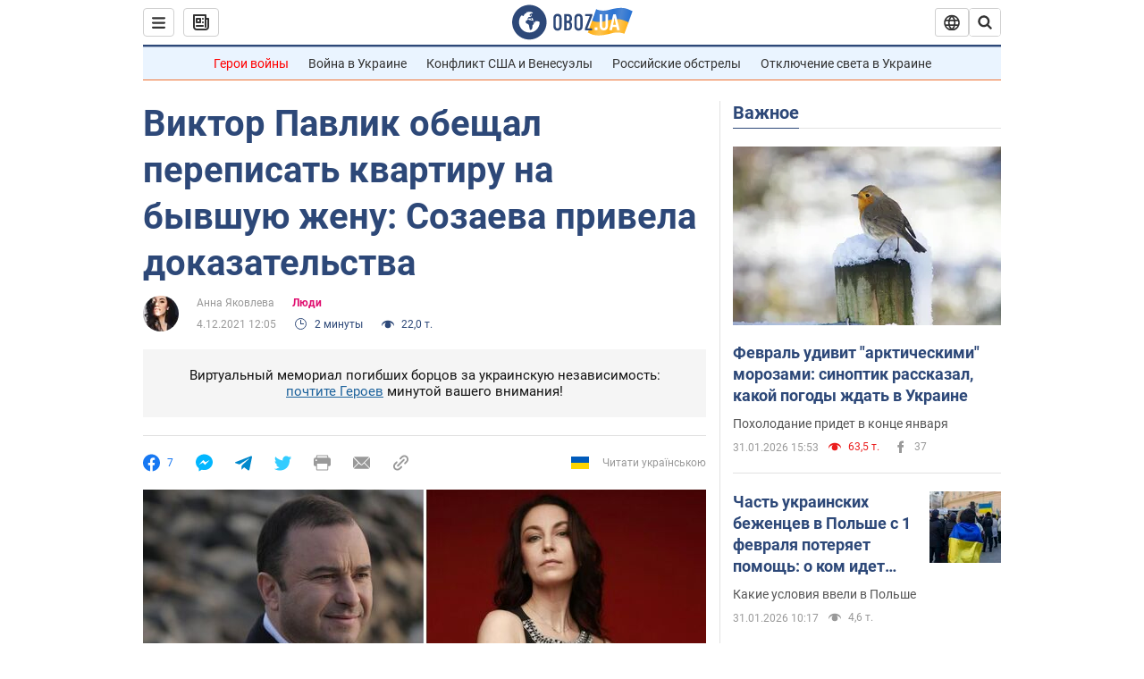

--- FILE ---
content_type: application/x-javascript; charset=utf-8
request_url: https://servicer.idealmedia.io/1418748/1?nocmp=1&sessionId=697ec4df-0b7bc&sessionPage=1&sessionNumberWeek=1&sessionNumber=1&scale_metric_1=64.00&scale_metric_2=256.00&scale_metric_3=100.00&cbuster=1769915615102895696641&pvid=7a3a19e1-fa63-47b8-a29f-c2880fed68d5&implVersion=11&lct=1763555100&mp4=1&ap=1&consentStrLen=0&wlid=055217c7-b114-4e1b-9499-d39bf434c1bb&uniqId=076e1&niet=4g&nisd=false&evt=%5B%7B%22event%22%3A1%2C%22methods%22%3A%5B1%2C2%5D%7D%2C%7B%22event%22%3A2%2C%22methods%22%3A%5B1%2C2%5D%7D%5D&pv=5&jsv=es6&dpr=1&hashCommit=cbd500eb&apt=2021-12-04T12%3A05%3A00&tfre=3891&w=0&h=1&tl=150&tlp=1&sz=0x1&szp=1&szl=1&cxurl=https%3A%2F%2Fnews.obozrevatel.com%2Fshow%2Fpeople%2Fviktor-pavlik-obeschal-perepisat-kvartiru-na-byivshuyu-zhenu-sozaeva-privela-dokazatelstva.htm&ref=&lu=https%3A%2F%2Fnews.obozrevatel.com%2Fshow%2Fpeople%2Fviktor-pavlik-obeschal-perepisat-kvartiru-na-byivshuyu-zhenu-sozaeva-privela-dokazatelstva.htm
body_size: 827
content:
var _mgq=_mgq||[];
_mgq.push(["IdealmediaLoadGoods1418748_076e1",[
["unian.net","11982503","1","Потеря двух городов на Донбассе приведет к краху фронта","Оба города хорошо укреплены, поэтому захватить их врагу будет сложно.","0","","","","WZ6pD8V2_VJ0ZxU221j3uN2vJpqKqFfRPgpC2AIoNbl_IflNQAcCFUhNU-7RqfNCHqHsjVNlwFiGXLtzT0qI9Kldt0JdlZKDYLbkLtP-Q-XI4Kfc2ExSPeNzDdJS6tNK",{"i":"https://s-img.idealmedia.io/n/11982503/45x45/228x0x545x545/aHR0cDovL2ltZ2hvc3RzLmNvbS90LzQyNzAyNC8xODk5NzhmNGIxODlhOTg3NWJiMzZiYzdjOWNmZDJhMi5qcGVn.webp?v=1769915615-ZDDzZjCqD_XPId7dggJ-xFYOv9a_vI3dm4VWj2oLQsE","l":"https://clck.idealmedia.io/pnews/11982503/i/1298901/pp/1/1?h=WZ6pD8V2_VJ0ZxU221j3uN2vJpqKqFfRPgpC2AIoNbl_IflNQAcCFUhNU-7RqfNCHqHsjVNlwFiGXLtzT0qI9Kldt0JdlZKDYLbkLtP-Q-XI4Kfc2ExSPeNzDdJS6tNK&utm_campaign=obozrevatel.com&utm_source=obozrevatel.com&utm_medium=referral&rid=fec9e870-ff1b-11f0-8e1e-d404e6f97680&tt=Direct&att=3&afrd=296&iv=11&ct=1&gdprApplies=0&muid=q0vzeA-u1cdj&st=-360&mp4=1&h2=9P1yVfevC44l0vULgNG9moTb7XFiyzmF87A5iRFByjtkApNTXTADCUxIDol3FKO5f1m7XUoiknjwj9Q6r9qfcw**","adc":[],"sdl":0,"dl":"","category":"Общество Украины","dbbr":0,"bbrt":0,"type":"e","media-type":"static","clicktrackers":[],"cta":"Читати далі","cdt":"","tri":"fec9f831-ff1b-11f0-8e1e-d404e6f97680","crid":"11982503"}],],
{"awc":{},"dt":"desktop","ts":"","tt":"Direct","isBot":1,"h2":"9P1yVfevC44l0vULgNG9moTb7XFiyzmF87A5iRFByjtkApNTXTADCUxIDol3FKO5f1m7XUoiknjwj9Q6r9qfcw**","ats":0,"rid":"fec9e870-ff1b-11f0-8e1e-d404e6f97680","pvid":"7a3a19e1-fa63-47b8-a29f-c2880fed68d5","iv":11,"brid":32,"muidn":"q0vzeA-u1cdj","dnt":2,"cv":2,"afrd":296,"consent":true,"adv_src_id":39175}]);
_mgqp();
